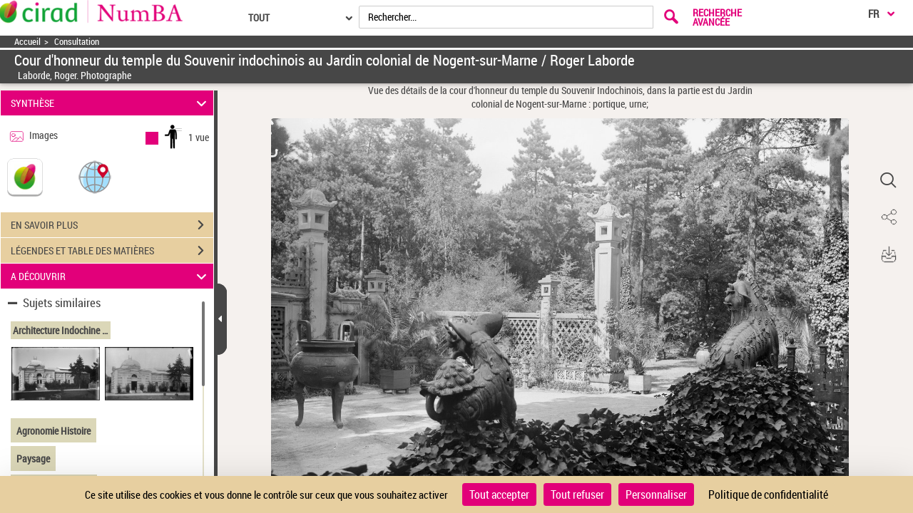

--- FILE ---
content_type: application/javascript
request_url: https://www.bnf.fr/xtcore.js
body_size: 9358
content:
/***@licence*Copyright2015ATInternet,AllRightsReserved.*ATInternetTag4.7.0*/window.Xtconf={xt1:'.bnf.fr',xtLogDom:'.xiti.com/hit.xiti',xtfirst:false,xt2:'0',xt3:3650,xt4sec:'20',xt4rss:'20',xt4epr:'20',xt4erec:'20',xt4adi:'20',xt4adc:'20',xt4al:'20',xtsds:'https://logs',xtsd:'http://logp',xtsts:0,xtsite:function(x){return x+ xt8},xtscript:'',xtpreview:false,xtnocookies:false,xtcode:'',xt46:'1',xt50:'1',xt48:'',xt54:false,xt58:false,xtdocl:false,xttredir:500,xtkwv:'xtmc',xtkwp:'xtnp',idcExp:397,idcType:'fixed',weboAccountId:0,tvTracking:{active:false,url:'',duration:30,priority:1,lifetime:30,domain:null,path:null,retention:5}};
window.ATInternet=window.ATInternet||{};
window.ATInternet.Utils=new function(){var b=this;b.getCookie=function(b){return b=(b=RegExp("(?:^| )"+b+"=([^;]+)").exec(document.cookie)||null)&&1<b.length?b[1]:null};b.setCookie=function(b,p,g,c,l){var q=new Date;q.setTime(q.getTime()+1E3*g);g="expires="+q.toGMTString();document.cookie=b+"="+p+";"+g+";path="+(l?l:"/")+";domain="+(c?c:"")};b.serialJSON=function(k,p){var g=typeof k;if("object"!==g||null===k)return"string"===g&&(k=p?encodeURIComponent('"'+k+'"'):'"'+k+'"'),String(k);var c,l,q=[],
u=k&&k.constructor===Array;for(c in k)k.hasOwnProperty(c)&&(l=k[c],g=typeof l,"function"!==g&&("string"===g?l=p?encodeURIComponent('"'+l.replace(/[^\\]"/g,'\\"')+'"'):'"'+l.replace(/[^\\]"/g,'\\"')+'"':"object"===g&&null!==l&&(l=b.serialJSON(l,p)),q.push((u?"":p?encodeURIComponent('"'+c+'":'):'"'+c+'":')+String(l))));return(u?"[":"{")+String(q)+(u?"]":"}")};b.parseJSON=function(b){return null===b?b:"string"===typeof b?(new Function("return "+b))():!1}};
window.Xtcore=function(){function b(d){return"undefined"!==typeof d}function k(d){return ATInternet.Utils.serialJSON(d,!0)}function p(d){return d.replace(/%3C/g,"<").replace(/%3E/g,">").replace(/[<>]/g,"")}function g(d,a,j,e,f){a=0===f?a:encodeURIComponent(a);A||(r.cookie=d+"="+a+";expires="+j.toGMTString()+";path=/"+e)}function c(d,m,j){var e;try{e=$.location.href}catch(f){e=a.location.href}m=null===m||!b(m)?p(e.toLowerCase().replace(/%3d/g,"=")):m;if(0<m.indexOf(d+"=")){m=m.substr(1);d=m.substr(m.indexOf(d+
"="));if(2!=j){if(1!=j)try{d=decodeURIComponent(d)}catch(g){d=unescape(d)}if(m=d.match(/(\[[^\]]*\])/g)){e="";for(var c=0,T=m.length;c<T;c++)e=m[c].substring(1,m[c].length-1),d=d.replace(e,encodeURIComponent(e))}}m=d.indexOf("#");e=d.search(/&.[^&]+=/gi);e=-1==e?-1==m?d.length:m:0<m&&m<e?m:e;return 1==j?decodeURIComponent(d.substring(d.indexOf("=")+1,e)):2==j?d.substring(d.indexOf("=")+1,e):d.substring(d.indexOf("=")+1,e).replace("&","%26")}return null}function l(d,a,j,e){if((0===xa||3==xa||"C"!=
d)&&"P"!=d)cb&&"0"==v&&"F"==d?(B=B.replace("&p="+c("p",B,2),""),B=B.replace("&s2="+c("s2",B),""),AT_hit.isPreviewOrPrerendering()||AT_hit.sendTag(d,null,null,a),cb=!1):AT_hit.sendTag(d,a);null!==j&&(b(j)&&"M"!=d)&&(""===e||null===e?r.location=j:window.open(j,"xfen","").focus())}function q(d){d-=100*Math.floor(d/100);return 10>d?"0"+d:d}function u(d){return Math.floor(Math.random()*Math.pow(10,d))}var D=this;D.sentHits=[];var h=Xtconf.xt1,aa=Xtconf.xtscript,n=window.xtLogDom=Xtconf.xtLogDom,z=Xtconf.xtpreview,
db=Xtconf.xtfirst,A=Xtconf.xtnocookies,eb=Xtconf.xtcode,v=Xtconf.xt46,M=Xtconf.xt50,H=Xtconf.xt48,s=Xtconf.xt54,L=Xtconf.xt58,C=Xtconf.xtdocl,ba=Xtconf.xt2,yb=Xtconf.xt3;window.xttredir=Xtconf.xttredir;var fb=Xtconf.xtkwv,gb=Xtconf.xtkwp,ya=[],I=[];I.sec=Xtconf.xt4sec;I.rss=Xtconf.xt4rss;I.epr=Xtconf.xt4epr;I.erec=Xtconf.xt4erec;I.adi=Xtconf.xt4adi;I.adc=Xtconf.xt4adc;I.al=Xtconf.xt4al;I.es=Xtconf.xt4epr;I.ad=Xtconf.xt4adi;var za=[],cb=!0,U=!1,Aa=null,a=window.xw=window,r=window.xd=document,x=navigator,
zb=window.xtv=a.xtczv?"4.7.0-"+a.xtczv:"4.7.0",h=window.xt1=a.xtdmc?";domain="+a.xtdmc:""!==h?";domain="+h:"",$=a.xtnv?a.xtnv:r,Ab=window.xt7=a.xtsdi?a.xtsdi:a.xtsd?a.xtsd+n:("https:"===r.location.protocol?Xtconf.xtsds:Xtconf.xtsd)+n,ia=a.xtsts?a.xtsts:Xtconf.xtsts,ja="";if(s){var Ba="";try{Ba=$.location.href}catch(Yb){Ba=a.location.href}var Bb=/#.*/,Ca=null;try{Ca=Ba.match(Bb)[0]}catch(Zb){Ca=null}ja=(ja=Ca)?"&sta="+encodeURIComponent(p(ja)):""}var hb=a.xtcustom?k(a.xtcustom):"",N=
window.xt8=a.xtsite?a.xtsite:0,Cb=window.xt9=a.xtn2?"&s2="+a.xtn2:"",Db=window.xt8b=(0===N?"":"s="+N)+(0===ia?"":0===N?"sts="+ia:"&sts="+ia),ka=window.xtp=a.xtpage?a.xtpage:"",ib=a.xto_force?a.xto_force.toLowerCase():null,O="redirect"===N,Eb=a.xtdi?"&di="+a.xtdi:"",Fb=a.xtidp?"&idpays="+a.xtidp:"",Gb=a.xtidprov?"&idprov="+a.xtidprov:"",w=a.xtparam?a.xtparam:"",v=a.xtnopage&&"1"===a.xtnopage?"0":v,M=a.xtergo&&"0"===a.xtergo?"0":M,xa=a.scriptOnClickZone&&"1"===M?a.scriptOnClickZone:0,Hb=""!==eb?"&code="+
eb:"",Da=[],la=[],ca=[],ma=[],Ea=[],R=[];window.xt44=a.xtprod_load?"&pdtl="+a.xtprod_load:"";a.addEventListener?a.addEventListener("unload",function(){},!1):a.attachEvent&&a.attachEvent("onunload",function(){});r.addEventListener?(r.addEventListener("keydown",function(){U=!0},!1),r.addEventListener("keyup",function(){U=!1},!1)):r.attachEvent&&(r.attachEvent("onkeydown",function(){U=!0}),r.attachEvent("onkeyup",function(){U=!1}));var Ib=a.roimt&&0>w.indexOf("&roimt",0)?"&roimt="+a.roimt:"",Jb=0>w.indexOf("&mc=",
0)?a.xtmc?"&mc="+a.xtmc:c(fb)?"&mc="+c(fb):c("xtmc")?"&mc="+c("xtmc"):"":"",Kb=c("xtcr")?"&mcrg="+c("xtcr"):"",Lb=a.xtac&&0>w.indexOf("&ac=",0)?"&ac="+a.xtac:"",Mb=a.xtat&&0>w.indexOf("&at=",0)?"&at="+a.xtat:"",jb=a.xtan&&0>w.indexOf("&an=",0)?"&an="+a.xtan:"",Nb=0>w.indexOf("&np=",0)?a.xtnp?"&np="+a.xtnp:c(gb)?"&np="+c(gb):c("xtnp")?"&np="+c("xtnp"):"":"",Ob=a.xtprm&&0>w.indexOf("&x",0)?a.xtprm:"",w=w+(Ib+Jb+Kb+Lb+(""!==jb?jb:Mb)+Nb+Ob+ja),Fa="";try{Fa=top.document.referrer}catch($b){try{Fa=$.referrer}catch(ac){}}var na=
screen,P=window.xt21=new Date,kb=P.getTime()/36E5,t=window.xtf1=function(d,a){if(A)return null;a=null!==a&&b(a)?a:"0";var j=RegExp("(?:^| )"+d+"=([^;]+)").exec(r.cookie)||null;if(j&&(j=p(j[1]),"1"!=a))try{j=decodeURIComponent(j)}catch(e){j=unescape(j)}return j};window.xt_addchain=function(d,a){var j=a?a:"abmv",e=!ya[j]?0:ya[j];e++;w+="&"+j+""+e+"="+d;ya[j]=e};"function"===typeof xt_adch&&xt_adch();window.wck=g;window.xtf3=c;window.xt_mvt=function(d,a,j,e,f){if(e)for(var b=1;b<e.length+1;b++)j+="&"+
(f?f:"abmv")+b+"="+e[b-1];l("","&p="+d+"&s2="+a+"&abmvc="+j+"&type=mvt")};window.xt_med=function(d,a,j,e,f,g,c,T){e="F"==d&&(null===e||!b(e))?c?"&stc="+k(c):"":"M"==d?"&a="+e+"&m1="+f+"&m2="+g+"&m3="+c+"&m4="+T:"&clic="+e+(c?"&stc="+k(c):"");l(d,"&s2="+a+"&p="+j+e,f,g)};if(db=window.xtfirst=-1!=x.userAgent.indexOf("Safari")&&0>x.userAgent.indexOf("Chrome")||-1!=x.userAgent.indexOf("iPhone")||-1!=x.userAgent.indexOf("iPod")||-1!=x.userAgent.indexOf("iPad")||db||a.xtidc||A){var oa=a.xtidc,Ga=t("xtidc"),
V="",V=oa?oa:Ga?Ga:(new Date).getTime()+""+u(7);if("relative"==Xtconf.idcType||oa||!Ga&&!oa){var Ha=new Date;Ha.setTime(Ha.getTime()+864E5*Xtconf.idcExp);g("xtidc",V,Ha,h,1)}var lb=t("xtidc"),V=V+(!a.xtidc&&(null===lb||lb!=V)?"-NO":"")}window.xt_ad=function(d,m,j,e){l("AT","&atc="+d+"&type=AT&patc="+a.xtpage+"&s2atc="+a.xtn2+(e?"&stc="+k(e):""),m,j)};window.xt_adi=function(d,a,j){l("AT","&ati="+d+"&type=AT",a,j)};window.xt_adc=function(d,m,j,e,f){l("AT","&atc="+m+"&type=AT&patc="+a.xtpage+"&s2atc="+
a.xtn2+(f?"&stc="+k(f):""));return AT_click.do_navig(d,j,e?"_blank":null,!0)};window.xt_click=function(d,a,j,e,f,c,g,T){f=("F"==a&&(null===f||!b(f))?"":"&clic="+f)+(T?"&stc="+k(T):"");l(a,"&s2="+j+"&p="+e+f);return AT_click.do_navig(d,c,g?"_blank":null,!0)};window.xt_form=function(d,a,j,e,f,c,g){f=("F"==a&&(null===f||!b(f))?"":"&clic="+f)+(g?"&stc="+k(g):"");l(a,"&s2="+j+"&p="+e+f);return AT_click.do_submit(d,!0,c)};window.xt_rm=function(d,m,j,e,f,b,g,c,k,q,n,h,z,p){l(d,"&p="+j+"&s2="+m+"&type="+
d+"&a="+e+"&m5="+n+"&m6="+h+(null!==f&&"0"!=f?"&"+f:"")+(null!==g&&"pause"!=e&&"stop"!=e?"&m1="+g+"&"+c+"&m3="+k+"&m4="+q+"&m7="+z+"&m8="+p+"&prich="+a.xtpage+"&s2rich="+a.xtn2:"")+(null!==b&&"0"!=b&&null!==g?"&rfsh="+b:""));f=new Date;if(null!==b&&"0"!=b&&("play"==e||"play&buf=1"==e||"refresh"==e)){R[d]&&18E5<f.getTime()-R[d]&&(ca[d]=0);if(("play"==e||"play&buf=1"==e)&&!ca[d])ca[d]=f.getTime()/1E3,ma[d]=parseInt(g),e=Math.floor(b),e=1500<e?1500:5>e?5:e,Da[d]=e,la[d]=e,R[d]=!1;else if("refresh"==
e&&("live"==h||!ma[d]||300<ma[d]&&2>100*Da[d]/ma[d]))e=R[d]?Ea[d]:f.getTime()/1E3-ca[d],5>100*la[d]/(e+30)&&(la[d]=5*((e+30)/100)),R[d]&&(R[d]=!1,ca[d]=f.getTime()/1E3-Ea[d]),Ea[d]=e;za[d]=a.setTimeout("xt_rm('"+d+"','"+m+"','"+j+"','refresh','0','"+b+"',null,'"+c+"','"+k+"','"+q+"','"+n+"','"+h+"')",1E3*la[d])}else if(("pause"==e||"stop"==e)&&null!==za)a.clearTimeout(za[d]),"stop"==e?Da[d]=0:R[d]=f.getTime()};var Ia=window.xtidpg=q(P.getHours())+""+q(P.getMinutes())+""+q(P.getSeconds())+""+u(7),
y=0,mb=0;window.xt16="";window.xt_addProduct=function(d,m,j,e,f,b){y++;a.xt16+="&pdt"+y+"=";a.xt16+=d?d+"::":"";a.xt16+=m?m:"";a.xt16+=j?"&qte"+y+"="+j:"";a.xt16+=e?"&mt"+y+"="+e:"";a.xt16+=f?"&dsc"+y+"="+f:"";a.xt16+=b?"&pcode"+y+"="+b:""};window.xt_rd=u;window.xt_addProduct_v2=function(d,m,j,e,f,b,g,c,k){y++;a.xt16+="&pdt"+y+"=";a.xt16+=d?d+"::":"";a.xt16+=m?m:"";a.xt16+=j?"&qte"+y+"="+j:"";a.xt16+=e?"&mt"+y+"="+e:"";a.xt16+=f?"&mtht"+y+"="+f:"";a.xt16+=b?"&dsc"+y+"="+b:"";a.xt16+=g?"&dscht"+y+
"="+g:"";a.xt16+=k?"&roimt"+y+"="+k:"";a.xt16+=c?"&pcode"+y+"="+c:""};window.xt_addProduct_load=function(d,m,j){m&&(mb++,a.xt44+=1==mb?"&pdtl=":"|",a.xt44+=d?d+"::":"",a.xt44+=m,a.xt44+=j?";"+j:"")};"function"==typeof xt_cart?xt_cart():a.xt16="";window.xt_ParseUrl=function(d,a,j){AT_hit.sendTag(j?"F":"old",a)};window.xt_ParseUrl3=function(d,a,j,e,f){AT_hit.sendTag("&ati="==f?"AT":"PDT",a,null,"&type="+("&ati="==f?"AT":"PDT"))};window.AT_click={id:0,objs:[],elem:function(d,a,j,e,f,g,c,q){var n={};
n.urlDest=f;n.type=d;n.n2=a;n.label=j;n.typeClick=e;n.target=g;n.submit=!1!==f;n.redir=!b(c)?!0:c;n.xtcust=b(q)?"&stc="+k(q):"";return n},addListener:function(d,a,j){window.addEventListener?d.addEventListener(a,j,!1):window.attachEvent&&d.attachEvent("on"+a,j)},tag:function(a,m,j,e,f,b,g,c,n){if(a&&"function"==typeof a.setAttribute)this.addElem(a,m,j,e,f,b,g,c,n);else if("object"==typeof a)for(var k in a)a.hasOwnProperty(k)&&"function"==typeof a[k].setAttribute&&this.addElem(a[k],m,j,e,f,b,g,c,n)},
addElem:function(a,m,b,e,f,g,c,k,n){this.id++;a.setAttribute("data-xtclickid",this.id);this.objs[this.id]=this.elem(m,b,e,f,g,c,k,n);"FORM"!=a.nodeName?this.addListener(a,"click",this.on_click_submit):this.addListener(a,"submit",this.on_click_submit)},on_click_submit:function(a){try{var m=a.target||a.srcElement,b=m.getAttribute("data-xtclickid"),e={},f="",g=a.defaultPrevented,c=window.AT_click;if(!b)for(var k=m.parentNode;k;){if(k.getAttribute("data-xtclickid")){b=k.getAttribute("data-xtclickid");
break}k=k.parentNode}b&&(e=c.objs[b],"AT"!=e.type?f+="&p="+e.label+("C"==e.type?"&clic="+e.typeClick:""):"AT"==e.type&&(f+="&type=AT&atc="+e.label),f+=e.xtcust,l(e.type,"&s2="+e.n2+f),!g&&e.redir&&(a.preventDefault(),"FORM"!=m.nodeName?c.do_navig(m,e.urlDest,e.target):c.do_submit(m,null,e.submit)))}catch(n){}},do_navig:function(d,b,j,e){var f=null;if("A"!=d.nodeName)for(var c=d.parentNode;c;){if("A"==c.nodeName){f=c;break}c=c.parentNode}else f=d;if(f){if(f.target=j||d.target||"_self",f.href=b||d.href||
f.href,!e||e&&!U)if(d=f.href.split('"').join('\\"'),0>f.href.indexOf("mailto:"))if("_self"==f.target.toLowerCase()){if(setTimeout('self.location.href="'+d+'"',a.xttredir),e)return!1}else if("_top"==f.target.toLowerCase()){if(setTimeout('top.location.href="'+d+'"',a.xttredir),e)return!1}else if("_parent"==f.target.toLowerCase()){if(setTimeout('parent.location.href="'+d+'"',a.xttredir),e)return!1}else return!0;else if(setTimeout('AT_click.mail_to("'+d+'");',a.xttredir),e)return!1}else if(b||d.href)if(b=
b?b:d.href,0>b.indexOf("mailto:"))if("_blank"==j)setTimeout('(xw.open("'+b.split('"').join('\\"')+'","_blank")).focus();',1);else{if(setTimeout('self.location.href="'+b.split('"').join('\\"')+'"',a.xttredir),e)return!1}else if(setTimeout('AT_click.mail_to("'+b.split('"').join('\\"')+'");',a.xttredir),e)return!1;if(e)return U=!1,!0},do_submit:function(a,b,c){if(c&&(setTimeout(function(){a.submit()},500),b&&c))return!1},mail_to:function(a){window.location=a}};window.AT_hit={first:!0,referrer:("acc_dir"==
c("xtref")?"":null!==c("xtref")?c("xtref"):"acc_dir"==t("xtref")?"":t("xtref")||Fa.replace(/[<>]/g,"")||"").replace(/[<>]/g,"").substring(0,1600),parse:function(a,b,j,e){var f=[""];if(1600>=b.length)f[0]=b;else{a=AT_hit.first&&"F"==a?Ia:Ia.substring(0,6)+u(8);var g="",k="",n,q={};n=[];var h=0;0<=b.indexOf("&ref=")&&(g=b.substring(b.indexOf("&ref=")),b=b.replace(g,""));if(e)for(var z in e)if(e.hasOwnProperty(z)&&0<=b.indexOf("&"+z+"=")&&1600<(k=c(z,b,2)).length)b=b.replace("&"+z+"="+k,""),n=RegExp("["+
e[z]+"]","gi"),q[z]=k.replace(/&/g,"%26").split(n);n=RegExp("["+j+"]","gi");n=b.split(n);for(var l in n)n.hasOwnProperty(l)&&(1600>=f[h].length+n[l].length+1?f[h]+=""!==n[l]?"&"+n[l]:"":(f.push(""),h++,f[h]=1600>n[l].length?f[h]+(""!==n[l]?"&"+n[l]:""):f[h]+("&mherr=1&"+n[l].substring(0,1600))));for(var p in q)if(q.hasOwnProperty(p)){b="&"+p+"=";j=!1;z=q[p].length;for(l=0;l<z;l++)1600>=f[h].length+q[p][l].length+1?(j||(f[h]+=b,j=!0),f[h]+=""!==q[p][l]?q[p][l]+("stc"===p&&z-1===l?"":e[p]):""):(f.push(b),
j=!0,h++,f[h]=1600>q[p][l].length?f[h]+(""!==q[p][l]?q[p][l]+("stc"===p&&z-1===l?"":e[p]):""):f[h]+("mherr=1"+e[p]))}g&&(1600>=f[h].length+g.length||(f.push(""),h++),f[h]+=g);for(e=0;e<f.length;e++)f[e]="&mh="+(e+1)+"-"+f.length+"-"+a+f[e]}return f},sendTag:function(d,b,c,e){"undefined"!=typeof window.ATTagTvTracking&&ATTagTvTracking.update();"undefined"!=typeof window.ATTagWebo&&ATTagWebo.update();var f=[];c=c||Pb+Db;c+=a.xtfirst?"&idclient="+V:"";d=d||"F";b=b||B;b+=(e?e:"")+"&vtag="+zb+AT_hit.localHour()+
AT_hit.resolution()+"&rn="+(new Date).getTime();AT_hit.first&&"F"==d&&(b+=hb&&0>b.indexOf("&stc=")?"&stc="+hb:"",b+="&ref="+AT_hit.referrer.replace(/&/g,"$"));"C"===d&&(b+="&pclick="+a.xtpage+"&s2click="+(a.xtn2?a.xtn2:""));f=AT_hit.parse(d,b,"&",{ati:",",atc:",",pdtl:"|",stc:",",dz:"|"});for(b=0;b<f.length;b++)AT_hit.loadImage(c+f[b]);AT_hit.first&&("F"==d&&""!==aa)&&AT_hit.loadFile("script",aa,!0,"text/javascript");"F"==d&&(AT_hit.first=!1)},loadImage:function(a){var b=new Image;b.src=a;D.sentHits instanceof
Array&&D.sentHits.push(a);b.onload=function(){b.onload=null}},loadFile:function(a,b,c,e,f){a=document.createElement(a);a.type=e;a.async=c;a.src=b;(f||document.getElementsByTagName("head")[0]||document.getElementsByTagName("body")[0]||document.getElementsByTagName("script")[0].parentNode).insertBefore(a,null)},localHour:function(a){a=a?a:new Date;return"&hl="+a.getHours()+"x"+a.getMinutes()+"x"+a.getSeconds()},resolution:function(){if(4<=parseFloat(x.appVersion))try{var a;a="undefined"!==typeof window.devicePixelRatio?
window.devicePixelRatio:1;return"&r="+na.width*a+"x"+na.height*a+"x"+na.pixelDepth+"x"+na.colorDepth}catch(b){}return""},prerenderDisplaying:function(){AT_hit.first&&(AT_hit.sendTag("F"),""!==xt44&&AT_hit.sendTag("PDT",xt44,null,"&type=PDT&p="+ka+(a.xt_pageID?"&pid="+a.xt_pageID+"&pchap="+(a.xt_chap||"")+"&pidt="+(a.xt_pageDate||""):"")))},isPreviewOrPrerendering:function(){return window.navigator&&"preview"===window.navigator.loadPurpose&&-1!=x.userAgent.indexOf("Safari")&&0>x.userAgent.indexOf("Chrome")?
(z&&(AT_hit.sendTag("F",null,null,"&pvw=1"),""!==xt44&&AT_hit.sendTag("PDT",xt44,null,"&type=PDT&p="+ka+(a.xt_pageID?"&pid="+a.xt_pageID+"&pchap="+(a.xt_chap||"")+"&pidt="+(a.xt_pageDate||""):""))),!0):"prerender"==r.webkitVisibilityState?(r.addEventListener("webkitvisibilitychange",AT_hit.prerenderDisplaying,!1),!0):!1}};if(0!==N||0!==ia||O){var da="";if(""!==H){da=t("xtvid");da||(Aa=da=P.getTime()+""+u(6));var Ja=new Date;Ja.setMinutes(Ja.getMinutes()+30);g("xtvid",da,Ja,"",1)}window.xtvid=da;var nb=
Xtconf.xtsite("xtor"),Ka=Xtconf.xtsite("xtdate"),ob=Xtconf.xtsite("xtocl"),La=Xtconf.xtsite("xtan"),Ma=Xtconf.xtsite("xtat"),ea=Xtconf.xtsite("xtant"),S=c("xtor"),Na=c("xtdt"),E=c("xtan"),F=c("xtat"),Oa=c("an",w),Pa=c("at",w),pb=c("ac",w),qb=t(ob),Qa=t("xtgo"),Ra=t("xtord"),rb=t("xtvrn"),fa=null!==qb?qb:"$",Qb="0"===Qa?Ra:null,Sa=null!==Qa?Qa:"0",pa=null!==rb?rb:"$",sb=P.getTime()/6E4,ga=null!==Na&&(c("xts")==N||O)?30>sb-Na&&0<=sb-Na?"2":"1":Sa,Rb="1"==Sa?"&pgt="+Ra:"1"==ga&&null!==S?"&pgt="+S:"",
W=null!==ib?ib:null!==S&&"0"==ga?S:!O?Qb:null,W=0>fa.indexOf("$"+W+"$")||"$"==fa?W:null,K="0"==ga?W:"2"==Sa?Ra:"2"==ga?S:null,X,Ta;null!==K?(Ta=K.substring(0,K.indexOf("-")),X=I[Ta]):X="1";if(null===X||!b(X))X=I.ad;null===E&&!O&&(E=t("xtanrd"));null===F&&!O&&(F=t("xtatrd"));var tb=t(La),ub=t(Ma),qa=t(ea),J=new Date,G=window.xt29=new Date,Ua=new Date;O?J.setTime(J.getTime()+3E4):J.setTime(J.getTime()+864E5*X);Ua.setTime(Ua.getTime()+18E5);G.setTime(G.getTime()+864E5*yb);var Va=null!==E?E.indexOf("-"):
0,Wa=null!==F?F.indexOf("-"):0,vb=null!==Oa?"":null!==E&&0<Va?"&ac="+E.substring(0,Va)+"&ant=0&an="+E.substring(Va+1,E.length):null!==tb?"&anc="+tb+"&anct="+qa:"",Sb=null!==Pa?"":null!==F&&0<Wa?"&ac="+F.substring(0,Wa)+"&ant=0&at="+F.substring(Wa+1,F.length):null!==ub?"&attc="+ub+"&anct="+qa:"",Q=0>pa.indexOf("$"+N+"$")?"&vrn=1":"",Tb=null!==c("xtatc")&&null===c("atc",w)?"&atc="+c("xtatc"):"";""!==Q&&g("xtvrn",141>pa.length?pa+N+"$":pa.substring(0,141),G,h,0);Q+=null===W?"":"&xto="+W;Q+=(""!==vb?
vb:Sb)+Rb+Tb;null!==Oa?(g(La,pb+"-"+Oa,G,h,1),g(ea,"1",G,h,1)):null!==E&&"1"!=qa&&(g(La,E,G,h,1),g(ea,"0",G,h,1));null!==Pa?(g(Ma,pb+"-"+Pa,G,h,1),g(ea,"1",G,h,1)):null!==F&&"1"!=qa&&(g(Ma,F,G,h,1),g(ea,"0",G,h,1));var Xa=t(nb),ha=t(Ka),ha=(/[a-zA-Z]/.test(ha)?(new Date(ha)).getTime()/36E5:parseFloat(t(Ka)))||(new Date).getTime()/36E5,Ub=0<=Math.floor(kb-ha)?Math.floor(kb-ha):0,Q=Q+(null===Xa?"":"&xtor="+Xa+"&roinbh="+Ub);if(O)g("xtgo",ga,J,h,1),null!==S&&g("xtord",S,J,h,1),null!==E&&g("xtanrd",E,
J,h,1),null!==F&&g("xtatrd",F,J,h,1),g("xtref",AT_hit.referrer?AT_hit.referrer.replace(/&/g,"$"):"acc_dir",J,h,0),a.xtloc&&($.location=a.xtloc);else{null!==K&&(0>fa.indexOf("$"+encodeURIComponent(K)+"$")||"$"==fa)&&g(ob,fa+K+"$",Ua,h,1);var ra=x.appName+" "+x.appVersion,Y=ra.indexOf("MSIE"),Z;0<=Y?(Z=parseInt(ra.substr(Y+5)),Y=!0):(Z=parseFloat(x.appVersion),Y=!1);var Vb=0<=ra.indexOf("Netscape"),Wb=0<=ra.indexOf("Mac"),Ya=0<=x.userAgent.indexOf("Opera"),sa="",wb="",Za="",$a="";if(Y&&5<=Z&&!Wb&&!Ya&&
!O)try{r.body.addBehavior("#default#clientCaps"),sa="&cn="+r.body.connectionType,sa+="&ul="+r.body.UserLanguage,r.body.addBehavior("#default#homePage"),wb=r.body.isHomePage(location.href)?"&hm=1":"&hm=0",$a="&re="+r.body.offsetWidth+"x"+r.body.offsetHeight}catch(bc){}else 5<=Z&&($a="&re="+a.innerWidth+"x"+a.innerHeight);Vb&&4<=Z||Ya?Za="&lng="+x.language:Y&&(4<=Z&&!Ya)&&(Za="&lng="+x.userLanguage);g("xtord","",P,h,1);if(null!==K&&(null===Xa||"1"==ba))g(nb,K,J,h,1),g(Ka,P.getTime()/36E5,J,h,1);var Xb=
C?"&docl="+encodeURIComponent($.location.href.replace(/&/g,"#ec#")):"",B=Cb+"&p="+ka+Eb+Fb+Gb+Q+Xb+Hb+w+sa+wb+Za+"&idp="+Ia,ab=t("xtvalCZ",1);if(null!==ab){var B=B+decodeURIComponent(ab.replace(/%at1%/g,"-").replace(/%at2%/g,"_").replace(/%at3%/g,".").replace(/%at4%/g,"!").replace(/%at5%/g,"~").replace(/%at6%/g,"*").replace(/%at7%/g,"'").replace(/%at8%/g,"(").replace(/%at9%/g,")")).replace("&c=","&current=").replace("&b=","&before=").replace("&a=","&after="),bb=new Date;bb.setTime(bb.getTime()-36E5);
g("xtvalCZ",ab,bb,h,1)}var Pb=window.Xt_id=Ab+"?",ta=t("xtide");if(null!==K)switch(Ta.toLowerCase()){case "erec":case "epr":case "es":var ua=null;try{var va=K.match(/(\[[^\]]*\])|([^\-]+)|(-)/g),xb=0,wa;for(wa in va)"-"==va[wa]&&xb++,5==xb&&"-"!=va[wa]&&(ua=va[wa])}catch(cc){ua=null}null!==ua&&(ta=ua,g("xtide",ta,G,"",1))}B+="&jv="+(x.javaEnabled()?"1":"0")+$a+xt16+(null!==ta?"&ide="+ta:"");Aa&&(B+="&lnk="+H+"&vid="+Aa);"0"!=v&&!AT_hit.isPreviewOrPrerendering()&&(AT_hit.sendTag("F"),""!==xt44&&AT_hit.sendTag("PDT",
xt44,null,"&type=PDT&p="+ka+(a.xt_pageID?"&pid="+a.xt_pageID+"&pchap="+(a.xt_chap||"")+"&pidt="+(a.xt_pageDate||""):"")))}}0<xa&&"function"==typeof xtNodesload&&(L?a.addEventListener?a.addEventListener("load",xtNodesload,!1):a.attachEvent&&a.attachEvent("onload",xtNodesload):xtNodesload())};
window.ATWebo=function(){var b=this,k=("https:"==document.location.protocol?"https://":"http://")+"aimfr.solution.weborama.fr/fcgi-bin/dispatch.fcgi?g.wr=1&a.A=la",p={},g={},c=!1,l=!1;b.init=function(c){p=c;k+="&a.si="+p.weboAccountId+"&a.cb=ATTagWebo.callback&_="+Math.random();c=null;p.xtnocookies?(b.initInfoWebo(),g.info.message="xtnocookies",b.setXtcore()):(c=ATInternet.Utils.getCookie("atwebo"))?(g=ATInternet.Utils.parseJSON(c),b.setXtcore()):(b.initInfoWebo(),b.run())};b.update=function(){var b=
ATInternet.Utils.getCookie("atwebo");b&&ATInternet.Utils.setCookie("atwebo",b,1800,p.xt1)};b.run=function(){var c=document.createElement("script");c.type="text/javascript";c.async=!0;c.src=k;c.onerror=b.setScriptError;(document.getElementsByTagName("head")[0]||document.getElementsByTagName("body")[0]||document.getElementsByTagName("script")[0].parentNode).insertBefore(c,null);setTimeout(b.setTimeoutError,500)};b.initInfoWebo=function(){g.info={version:"1.0.0",accountid:p.weboAccountId,message:"",
error:[]}};b.setDataWebo=function(b){g.data={accountid:p.weboAccountId,code:b}};b.setCookieWebo=function(){var b=ATInternet.Utils.serialJSON(g);ATInternet.Utils.setCookie("atwebo",b,1800,p.xt1);ATInternet.Utils.getCookie("atwebo")||(g.info.error.push("cookieError"),g={info:g.info})};b.setXtcore=function(){c||(window.xtcustom=window.xtcustom||{},window.xtcustom.wbo=g,window.attag=new Xtcore,c=!0)};b.setScriptError=function(){g.info.error.push("noScript");b.setCookieWebo();b.setXtcore()};b.setTimeoutError=
function(){l=!0;c||(g.info.error.push("timeout"),b.setCookieWebo(),b.setXtcore())};b.callback=function(c){l||("string"===typeof c?0!==c.length?b.setDataWebo(c):g.info.message="noAction":g.info.error.push("codeError"),b.setCookieWebo(),b.setXtcore())}};
window.ATTvTracking=function(){var b={},k={},p={},g=!1,c=!1,l="",q="";this.init=function(n){b=n;k.info={version:"1.3.0",message:"",error:[]};l=b.tvTracking.domain?b.tvTracking.domain:b.xt1;q=b.tvTracking.path?b.tvTracking.path:"/";if(b.xtnocookies)k.info.message="xtnocookies",D();else if(ATInternet.Utils.getCookie("xttvt"))k.info.message="sessionAlreadyActive",u(),D();else if(b.tvTracking.url&&"string"===typeof b.tvTracking.url){var h;h=document.createElement("script");h.type="text/javascript";h.src=
b.tvTracking.url;h.async=!1;h.defer=!1;h.onload=h.onreadystatechange=function(b){b=b||window.event;if("load"===b.type||/loaded|complete/.test(h.readyState)&&(!document.documentMode||9>document.documentMode))h.onload=h.onreadystatechange=h.onerror=null,c||(u(),D())};h.onerror=function(){h.onload=h.onreadystatechange=h.onerror=null;c||(k.info.error.push("noScript"),u(),D())};n=document.head||document.getElementsByTagName("head")[0];n.insertBefore(h,n.lastChild);setTimeout(function(){g||(k.info.error.push("timeout"),
c=!0,u(),D())},500)}else k.info.message="noURLSet",u(),D()};this.update=function(){var c=ATInternet.Utils.getCookie("xttvt");c&&ATInternet.Utils.setCookie("xttvt",c,60*b.tvTracking.duration,l,q)};var u=function(){var c=window.tvtrackingcustom,g="",u=!1,A=ATInternet.Utils.getCookie("xttvtr"),D=ATInternet.Utils.getCookie("xttvt"),v="";if("undefined"!==typeof c&&"undefined"!==typeof c.channel&&"undefined"!==c.channel){var M=c.time,H;if(M&&"string"===typeof M){H=Date;var s;var L=/^(\d{4}\-\d\d\-\d\d([tT][\d:\.]*)?)([zZ]|([+\-])(\d\d):(\d\d))?$/.exec(M)||
[];if(L[1]){s=L[1].split(/\D/);for(var C=0;C<s.length;C++)s[C]=parseInt(s[C],10)||0;s[1]-=1;s=new Date(Date.UTC.apply(Date,s));s.getDate()?L[5]&&(C=60*parseInt(L[5],10),L[6]&&(C+=parseInt(L[6],10)),"+"===L[4]&&(C*=-1),C&&s.setUTCMinutes(s.getUTCMinutes()+C)):s=NaN}else s=NaN;H=new H(s);s=new Date;H=s>=H&&s-H<=6E4*b.tvTracking.retention}else H=!1;H?u=!0:k.info.error.push("timeError");k.info.message=M}else"undefined"===typeof c?k.info.error.push("noData"):"undefined"===typeof c.channel?k.info.error.push("noChannel"):
"undefined"===c.channel&&(k.info.message="channelUndefined");null!==A&&0>A.indexOf(":")&&(ATInternet.Utils.setCookie("xttvtr","",-1,l,q),A=null);if(null===D){if(u)for(var ba in c)c.hasOwnProperty(ba)&&(v+=ba+":"+encodeURIComponent(c[ba])+"#");0===b.tvTracking.priority?null!==A?(h("direct",v),h("remanent",A),g=A):(c=v,h("direct",c),aa(c)):(null!==A&&(h("remanent",A),g=A),c=v,h("direct",c),aa(c))}else g=ATInternet.Utils.getCookie("xttvt").split("##"),v=g[0],g=g[1],h("direct",v),h("remanent",g),v+="#";
ATInternet.Utils.setCookie("xttvt",(v?v:"#")+"#"+g,60*b.tvTracking.duration,l,q);ATInternet.Utils.getCookie("xttvt")?("undefined"!==typeof p.direct&&(k.direct=p.direct),"undefined"!==typeof p.remanent&&(k.remanent=p.remanent)):k.info.error.push("cookieError")},D=function(){window.xtcustom=window.xtcustom||{};window.xtcustom.TvTracking=k;window.Xtconf.weboAccountId?(window.ATTagWebo=new ATWebo,ATTagWebo.init(window.Xtconf)):window.attag=new Xtcore;g=!0},h=function(b,c){if(""!==c){var g=c.split("#"),
h;p[b]={};for(var k=0;k<g.length;k++)h=g[k].split(":"),""!==h[0]&&(p[b][h[0]]=decodeURIComponent(h[1]))}},aa=function(c){c&&ATInternet.Utils.setCookie("xttvtr",c,86400*b.tvTracking.lifetime,l,q)}};window.Xtconf.tvTracking&&window.Xtconf.tvTracking.active?(window.ATTagTvTracking=new ATTvTracking,ATTagTvTracking.init(window.Xtconf)):window.Xtconf.weboAccountId?(window.ATTagWebo=new ATWebo,ATTagWebo.init(window.Xtconf)):window.attag=new Xtcore;
